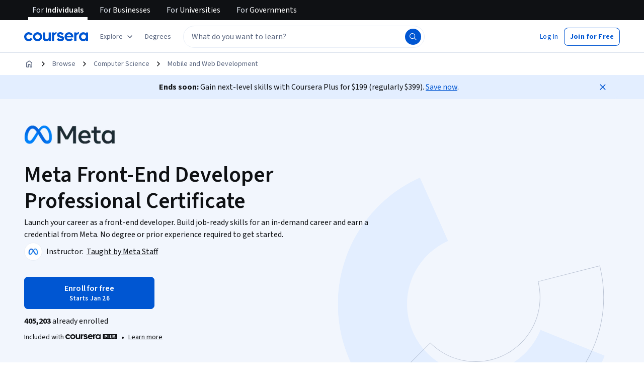

--- FILE ---
content_type: application/javascript
request_url: https://d3njjcbhbojbot.cloudfront.net/webapps/r2-builds/br/consumer-description-page/23.6b3d6d71000dbfc25084.js
body_size: 10214
content:
(window.webpackJsonp=window.webpackJsonp||[]).push([[23],{SPNV:function(module,t,e){"use strict";var a=e("3tO9"),o=e.n(a),n=e("q1tI"),i=e("Qq5t"),s=e("Gcrz"),c=e("MnCE"),r=e("+LJP"),l=e("z6VC"),d=e("PStO"),h=e("xs6b"),m=e("CLA1"),u=e("Iu/6"),p=e("lSNA"),g=e.n(p),f=e("dl6a"),x=e.n(f),y=g()(g()(g()(g()(g()({},u.e.GOOGLE_IT_SUPPORT,(function(t){return{dtdId:"1",htmlWithMetadata:{html:"",metadata:{hasAssetBlock:!1,hasCodeBlock:!1,hasMath:!1,isPlainText:!0}},cmlValue:"\n      <co-content>\n        <text>".concat(x()("Prepare for a career in the high-growth field of IT, no experience required. Get professional training designed by Google and get on the fast-track to a competitively paid job."),"</text>\n        <text>").concat(x()("Over 5 courses, learn in-demand skills that prepare you for an entry-level job. At under 10 hours per week, you can complete the certificate in less than 6 months."),"</text>\n        <text><strong>").concat(x()("Since the IT Support Certificate launched in 2018, 82% of graduates have reported a positive career outcome like a new job, promotion, or raise within 6 months.¹"),"</strong></text>\n        <text><strong>").concat(x()("If you’re interested in building on your IT foundations, check out the #{product}",{product:""}),'<a href="https://www.coursera.org/professional-certificates/google-it-automation">Google IT Automation with Python Professional Certificate</a>.</strong></text>\n        <text>').concat(x()("Check out all Google Career Certificates #{here}",{here:""}),'<a href="https://www.coursera.org/in/google-career-certificates">here</a>. <strong>').concat(x()("Now INR #{productPrice}/month",{productPrice:t})," </strong>\n").concat(x()("The certificate can be completed in less than 6 months of part time study."),"</text>\n        <text>").concat(x()("¹Coursera Learner Outcome Survey, all time for Google IT Support Certificate. Data is collected via on-platform surveys or email and is cumulative from 1/18 - 1/21."),"</text>\n      </co-content>\n    ")}})),u.e.GOOGLE_DATA_ANALYTICS,(function(t){return{dtdId:"1",htmlWithMetadata:{html:"",metadata:{hasAssetBlock:!1,hasCodeBlock:!1,hasMath:!1,isPlainText:!0}},cmlValue:"\n      <co-content>\n        <text>".concat(x()("Get professional training designed by Google and prepare for a new career in the high-growth field of data analytics, no experience required."),"</text>\n        <text><strong>Data analytics</strong>").concat(x()("#{subject} is the collection, transformation, and organization of data in order to draw conclusions, make predictions, and drive informed decision making.",{subject:""}),"</text>\n        <text>").concat(x()("Over 8 courses, gain in-demand skills that prepare you for an entry-level job. You’ll learn from Google employees whose foundations in data analytics served as launchpads for their own careers. At under 10 hours per week, you can complete the certificate in less than 6 months."),"</text>\n        <text>").concat(x()("You’ll prepare yourself for jobs that include junior or associate data analyst, database administrator, and more."),"</text>\n        <text>").concat(x()("Check out all Google Career Certificates #{here}",{here:""}),'<a href="https://www.coursera.org/in/google-career-certificates">here</a>. <strong>').concat(x()("Now INR #{productPrice}/month",{productPrice:t}),"</strong>\n").concat(x()("The certificate can be completed in less than 6 months of part time study."),"</text>\n      </co-content>\n    ")}})),u.e.GOOGLE_PROJECT_MANAGEMENT,(function(t){return{dtdId:"1",htmlWithMetadata:{html:"",metadata:{hasAssetBlock:!1,hasCodeBlock:!1,hasMath:!1,isPlainText:!0}},cmlValue:"\n      <co-content>\n        <text>".concat(x()("Prepare for a new career in the high-growth field of project management, no experience required. Get professional training designed by Google and get on the fast track to a competitively paid job."),"</text>\n        <text><strong>").concat(x()("Project managers"),"</strong>").concat(x()("#{jobTitle} are natural problem-solvers. They set the plan and guide teammates, and manage changes, risks, and stakeholders.",{jobTitle:""}),"</text>\n        <text>").concat(x()("Over 6 courses, gain in-demand skills that will prepare you for an entry-level job. Learn from Google employees whose foundations in project management served as launchpads for their own careers. At under 10 hours per week, you can complete in less than six months."),"</text>\n        <text>").concat(x()("This program qualifies you for over 100 hours of project management education, which helps prepare you for #{product}",{product:""}),'<a href="https://www.pmi.org/">Project Management Institute</a> ').concat(x()("Certifications like the globally-recognized #{product}",{product:""}),'<a href="https://www.pmi.org/certifications/certified-associate-capm">Certified Associate in Project Management (CAPM)®</a>.</text>\n    <text>').concat(x()("Check out all Google Career Certificates #{here}",{here:""}),'<a href="https://www.coursera.org/in/google-career-certificates">here</a>. <strong>').concat(x()("Now INR #{productPrice}/month",{productPrice:t}),"</strong>\n").concat(x()("The certificate can be completed in less than 6 months of part time study."),"</text>\n      </co-content>\n    ")}})),u.e.GOOGLE_UX_DESIGN,(function(t){return{dtdId:"1",htmlWithMetadata:{html:"",metadata:{hasAssetBlock:!1,hasCodeBlock:!1,hasMath:!1,isPlainText:!0}},cmlValue:"\n      <co-content>\n        <text>".concat(x()("Prepare for a career in the high-growth field of UX design, no experience required. With professional training designed by Google, get on the fast-track to a competitively paid job."),"</text>\n        <text><strong>").concat(x()("User experience (UX) designers"),"</strong>").concat(x()("#{jobTitle} focus on the interaction that users have with products, like websites, apps, and physical objects. They make those everyday interactions useful, enjoyable, and accessible.",{jobTitle:""}),"</text>\n        <text>").concat(x()("Over 7 courses, gain in-demand skills that will prepare you for an entry-level job. At under 10 hours per week, you can complete the certificate in less than 6 months."),"</text>\n        <text>").concat(x()("You will create designs on paper and in digital design tools like Figma and Adobe XD. By the end of the certificate program, you will have a professional UX portfolio that includes three end-to-end projects, so that you’re ready to apply for jobs."),"</text>\n        <text>").concat(x()("Check out all Google Career Certificates #{here}",{here:""}),'<a href="https://www.coursera.org/in/google-career-certificates">here</a>. <strong>').concat(x()("Now INR #{productPrice}/month",{productPrice:t}),"</strong>\n").concat(x()("The certificate can be completed in less than 6 months of part time study."),"</text>\n      </co-content>\n    ")}})),u.e.GOOGLE_IT_AUTOMATION,(function(t){return{dtdId:"1",htmlWithMetadata:{html:"",metadata:{hasAssetBlock:!1,hasCodeBlock:!1,hasMath:!1,isPlainText:!0}},cmlValue:"\n      <co-content>\n        <text>".concat(x()("This beginner-level, six-course certificate, developed by Google, is designed to provide IT professionals with in-demand skills -- including Python, Git, and IT automation -- that can help you advance your career."),"</text>\n        <text>").concat(x()("Knowing how to write code to solve problems and automate solutions is a crucial skill for anybody in IT."),"</text>\n        <text>").concat(x()("This program builds on your IT foundations to help you take your career to the next level. It’s designed to teach you how to program with Python and how to use Python to automate common system administration tasks. You'll also learn to use Git and GitHub, troubleshoot and debug complex problems, and apply automation at scale by using configuration management and the Cloud."),"</text>\n        <text>").concat(x()("This certificate can be completed in about 6 months and is designed to prepare you for a variety of roles in IT, like more advanced IT Support Specialist or Junior Systems Administrator positions. "),"</text>\n        <text>").concat(x()("We recommend that you have Python installed on your machine. For some courses, you’ll need a computer where you can install Git or ask your administrator to install it for you."),"</text>\n        <text><strong>").concat(x()("If you’d like to learn the fundamentals of IT support, check out the beginner level #{product} ",{product:""}),'<a href="https://www.coursera.org/professional-certificates/google-it-support">Google IT Support Professional Certificate</a>.</strong></text>\n        <text>').concat(x()("Check out all Google Career Certificates #{here}",{here:""}),'<a href="https://www.coursera.org/in/google-career-certificates">here</a>. <strong>').concat(x()("Now INR #{productPrice}/month",{productPrice:t}),"</strong>\n").concat(x()("The certificate can be completed in less than 6 months of part time study."),"</text>\n      </co-content>\n    ")}})),k=g()(g()(g()(g()(g()({},u.e.GOOGLE_IT_SUPPORT,(function(t){return x()("\n      Prepare for a career in the high-growth field of IT, no experience required. Get professional training designed by Google and get on the fast-track to a competitively paid job. Over 5 courses, learn in-demand skills that prepare you for an entry-level job. At under 10 hours per week, you can complete the certificate in less than 6 months. Since the IT Support Certificate launched in 2018, 82% of graduates have reported a positive career outcome like a new job, promotion, or raise within 6 months.1 If you’re interested in building on your IT foundations, check out the Google IT Automation with Python Professional Certificate. Check out all Google Career Certificates here. Now INR #{productPrice}/month The certificate can be completed in less than 6 months of part time study.\n    ",{productPrice:t})})),u.e.GOOGLE_DATA_ANALYTICS,(function(t){return x()("Get professional training designed by Google and prepare for a new career in the high-growth field of data analytics, no experience required. Data analytics is the collection, transformation, and organization of data in order to draw conclusions, make predictions, and drive informed decision making. Over 8 courses, gain in-demand skills that prepare you for an entry-level job. You’ll learn from Google employees whose foundations in data analytics served as launchpads for their own careers. At under 10 hours per week, you can complete the certificate in less than 6 months. You’ll prepare yourself for jobs that include junior or associate data analyst, database administrator, and more. Check out all Google Career Certificates here. Now INR #{productPrice}/month. The certificate can be completed in less than 6 months of part time study.",{productPrice:t})})),u.e.GOOGLE_PROJECT_MANAGEMENT,(function(t){return x()("Prepare for a new career in the high-growth field of project management, no experience required. Get professional training designed by Google and get on the fast track to a competitively paid job. Project managers are natural problem-solvers. They set the plan and guide teammates, and manage changes, risks, and stakeholders. Over 6 courses, gain in-demand skills that will prepare you for an entry-level job. Learn from Google employees whose foundations in project management served as launchpads for their own careers. At under 10 hours per week, you can complete in less than six months. This program qualifies you for over 100 hours of project management education, which helps prepare you for Project Management Institute Certifications like the globally-recognized Certified Associate in Project Management (CAPM)®. Check out all Google Career Certificates here. Now INR #{productPrice}/month. The certificate can be completed in less than 6 months of part time study.",{productPrice:t})})),u.e.GOOGLE_UX_DESIGN,(function(t){return x()("Prepare for a career in the high-growth field of UX design, no experience required. With professional training designed by Google, get on the fast-track to a competitively paid job. User experience (UX) designers focus on the interaction that users have with products, like websites, apps, and physical objects. They make those everyday interactions useful, enjoyable, and accessible. Over 7 courses, gain in-demand skills that will prepare you for an entry-level job. At under 10 hours per week, you can complete the certificate in less than 6 months. You will create designs on paper and in digital design tools like Figma and Adobe XD. By the end of the certificate program, you will have a professional UX portfolio that includes three end-to-end projects, so that you’re ready to apply for jobs. Check out all Google Career Certificates here. Now INR #{productPrice}/month. The certificate can be completed in less than 6 months of part time study.",{productPrice:t})})),u.e.GOOGLE_IT_AUTOMATION,(function(t){return x()("This beginner-level, six-course certificate, developed by Google, is designed to provide IT professionals with in-demand skills -- including Python, Git, and IT automation -- that can help you advance your career. Knowing how to write code to solve problems and automate solutions is a crucial skill for anybody in IT. This program builds on your IT foundations to help you take your career to the next level. It’s designed to teach you how to program with Python and how to use Python to automate common system administration tasks. You'll also learn to use Git and GitHub, troubleshoot and debug complex problems, and apply automation at scale by using configuration management and the Cloud. This certificate can be completed in about 6 months and is designed to prepare you for a variety of roles in IT, like more advanced IT Support Specialist or Junior Systems Administrator positions. We recommend that you have Python installed on your machine. For some courses, you’ll need a computer where you can install Git or ask your administrator to install it for you. If you’d like to learn the fundamentals of IT support, check out the beginner level Google IT Support Professional Certificate. Check out all Google Career Certificates here. Now INR #{productPrice}/month. The certificate can be completed in less than 6 months of part time study.\n      ",{productPrice:t})})),google_data_analytics=function(t){return[{id:"2",question:{dtdId:"1",htmlWithMetadata:{html:"",metadata:{hasAssetBlock:!1,hasCodeBlock:!1,hasMath:!1,isPlainText:!0}},cmlValue:"\n        <co-content>\n          <text>".concat(x()("Can I just enroll in a single course?"),"</text>\n        </co-content>\n      ")},answer:{dtdId:"1",htmlWithMetadata:{html:"",metadata:{hasAssetBlock:!1,hasCodeBlock:!1,hasMath:!1,isPlainText:!0}},cmlValue:"\n        <co-content>\n          <text>".concat(x()("Yes! To get started, click the course card that interests you and enroll. You can enroll and complete the course to earn a shareable certificate, or you can audit it to view the course materials for free. When you subscribe to a course that is part of a Certificate, you’re automatically subscribed to the full Certificate. Visit your learner dashboard to track your progress."),"</text>\n        </co-content>\n      ")}},{id:"3",question:{dtdId:"1",htmlWithMetadata:{html:"",metadata:{hasAssetBlock:!1,hasCodeBlock:!1,hasMath:!1,isPlainText:!0}},cmlValue:"\n        <co-content>\n          <text>".concat(x()("Is this course really 100% online? Do I need to attend any classes in person?"),"</text>\n        </co-content>\n      ")},answer:{dtdId:"1",htmlWithMetadata:{html:"",metadata:{hasAssetBlock:!1,hasCodeBlock:!1,hasMath:!1,isPlainText:!0}},cmlValue:"\n        <co-content>\n          <text>".concat(x()("This course is completely online, so there’s no need to show up to a classroom in person. You can access your lectures, readings and assignments anytime and anywhere via the web or your mobile device."),"</text>\n        </co-content>\n      ")}},{id:"4",question:{dtdId:"1",htmlWithMetadata:{html:"",metadata:{hasAssetBlock:!1,hasCodeBlock:!1,hasMath:!1,isPlainText:!0}},cmlValue:"\n        <co-content>\n          <text>".concat(x()("What is data analytics?"),"</text>\n        </co-content>\n      ")},answer:{dtdId:"1",htmlWithMetadata:{html:"",metadata:{hasAssetBlock:!1,hasCodeBlock:!1,hasMath:!1,isPlainText:!0}},cmlValue:"\n        <co-content>\n          <text>".concat(x()("Data are a group of facts that can take many different forms, such as numbers, pictures, words, videos, observations, and more. Data analytics is the collection, transformation, and organization of these facts in order to draw conclusions, make predictions, and drive informed decision making. Companies need data analysts to sort through this data to help make decisions about their products, services or business strategies."),"</text>\n        </co-content>\n      ")}},{id:"5",question:{dtdId:"1",htmlWithMetadata:{html:"",metadata:{hasAssetBlock:!1,hasCodeBlock:!1,hasMath:!1,isPlainText:!0}},cmlValue:"\n        <co-content>\n          <text>".concat(x()("Why start a career in data analytics?"),"</text>\n        </co-content>\n      ")},answer:{dtdId:"1",htmlWithMetadata:{html:"",metadata:{hasAssetBlock:!1,hasCodeBlock:!1,hasMath:!1,isPlainText:!0}},cmlValue:"\n        <co-content>\n          <text>".concat(x()("Data analysts make sense of data and numbers to help organizations make better business decisions. They prepare, process, analyze, and visualize data, discovering patterns and trends and answering key questions along the way. Their work empowers their wider team to make better business decisions."),"</text>\n        </co-content>\n      ")}},{id:"6",question:{dtdId:"1",htmlWithMetadata:{html:"",metadata:{hasAssetBlock:!1,hasCodeBlock:!1,hasMath:!1,isPlainText:!0}},cmlValue:"\n        <co-content>\n          <text>".concat(x()("What kind of companies hire Data Analytics professionals?"),"</text>\n        </co-content>\n      ")},answer:{dtdId:"1",htmlWithMetadata:{html:"",metadata:{hasAssetBlock:!1,hasCodeBlock:!1,hasMath:!1,isPlainText:!0}},cmlValue:"\n        <co-content>\n          <text>".concat(x()("Organizations of all kinds, in industries as varied as entertainment, finance, health care, tech, and more, need data analysts to help them improve their processes and launch new products. "),"</text>\n        </co-content>\n      ")}},{id:"7",question:{dtdId:"1",htmlWithMetadata:{html:"",metadata:{hasAssetBlock:!1,hasCodeBlock:!1,hasMath:!1,isPlainText:!0}},cmlValue:"\n        <co-content>\n          <text>".concat(x()("How much does this certificate cost?"),"</text>\n        </co-content>\n      ")},answer:{dtdId:"1",htmlWithMetadata:{html:"",metadata:{hasAssetBlock:!1,hasCodeBlock:!1,hasMath:!1,isPlainText:!0}},cmlValue:"\n        <co-content>\n          <text>".concat(x()("Now INR #{productPrice}!",{productPrice:t}),"</text>\n          <text>").concat(x()("In India, Coursera charges INR #{productPrice}/month after the initial 7 day free trial period. The certificate can be completed in less than 6 months of part time study. Google does not generate any revenue from Google Career Certificates and has made need-based financial assistance available.",{productPrice:t}),"</text>\n        </co-content>\n      ")}},{id:"8",question:{dtdId:"1",htmlWithMetadata:{html:"",metadata:{hasAssetBlock:!1,hasCodeBlock:!1,hasMath:!1,isPlainText:!0}},cmlValue:"\n        <co-content>\n          <text>".concat(x()("Is this program offered in other languages?"),"</text>\n        </co-content>\n      ")},answer:{dtdId:"1",htmlWithMetadata:{html:"",metadata:{hasAssetBlock:!1,hasCodeBlock:!1,hasMath:!1,isPlainText:!0}},cmlValue:"\n        <co-content>\n          <text>".concat(x()("This certificate is currently available globally in English. "),"</text>\n        </co-content>\n      ")}},{id:"9",question:{dtdId:"1",htmlWithMetadata:{html:"",metadata:{hasAssetBlock:!1,hasCodeBlock:!1,hasMath:!1,isPlainText:!0}},cmlValue:"\n        <co-content>\n          <text>".concat(x()("What background knowledge is necessary?"),"</text>\n        </co-content>\n      ")},answer:{dtdId:"1",htmlWithMetadata:{html:"",metadata:{hasAssetBlock:!1,hasCodeBlock:!1,hasMath:!1,isPlainText:!0}},cmlValue:"\n        <co-content>\n          <text>".concat(x()("None! Whether you’re completely new to the job field or have had some exposure, a Google Career Certificate is the right program for you."),"</text>\n        </co-content>\n      ")}},{id:"10",question:{dtdId:"1",htmlWithMetadata:{html:"",metadata:{hasAssetBlock:!1,hasCodeBlock:!1,hasMath:!1,isPlainText:!0}},cmlValue:"\n        <co-content>\n          <text>".concat(x()("Do I need to take the courses in a specific order?"),"</text>\n        </co-content>\n      ")},answer:{dtdId:"1",htmlWithMetadata:{html:"",metadata:{hasAssetBlock:!1,hasCodeBlock:!1,hasMath:!1,isPlainText:!0}},cmlValue:"\n        <co-content>\n          <text>".concat(x()("We highly recommend taking the courses of each certificate program in the order presented, as the content builds on information from earlier courses."),"</text>\n        </co-content>\n      ")}},{id:"11",question:{dtdId:"1",htmlWithMetadata:{html:"",metadata:{hasAssetBlock:!1,hasCodeBlock:!1,hasMath:!1,isPlainText:!0}},cmlValue:"\n        <co-content>\n          <text>".concat(x()("Will you be teaching R or Python?"),"</text>\n        </co-content>\n      ")},answer:{dtdId:"1",htmlWithMetadata:{html:"",metadata:{hasAssetBlock:!1,hasCodeBlock:!1,hasMath:!1,isPlainText:!0}},cmlValue:"\n        <co-content>\n          <text>".concat(x()("This program teaches the open-source programming language, R. R is a great starting point for foundational data analysis, and offers helpful packages for beginners to apply to their projects. We do not cover Python in the curriculum but encourage learners to explore Python after completion if they'd like to continue their learning journey."),"</text>\n        </co-content>\n      ")}},{id:"12",question:{dtdId:"1",htmlWithMetadata:{html:"",metadata:{hasAssetBlock:!1,hasCodeBlock:!1,hasMath:!1,isPlainText:!0}},cmlValue:"\n        <co-content>\n          <text>".concat(x()("Which jobs does this program prepare for?"),"</text>\n        </co-content>\n      ")},answer:{dtdId:"1",htmlWithMetadata:{html:"",metadata:{hasAssetBlock:!1,hasCodeBlock:!1,hasMath:!1,isPlainText:!0}},cmlValue:"\n        <co-content>\n          <text>".concat(x()("One of the most exciting parts of being a data analyst is the number of opportunities available. Nearly every company has the ability to collect data, and the amount of data is growing larger and larger. This has led to a higher demand for employees who can organize and analyze data to unearth insights. Organizations have trouble recruiting for positions that require data analysis skills, and demand for these jobs will continue to increase."),"</text>\n          <text>").concat(x()("A career in data analytics allows you the opportunity to specialize, this just means you’ll be focused on in-depth knowledge for an specific industry and your day to day work will revolve around problem solving for that industry. Some common titles can include: Junior Data Analyst, Junior Data Scientist, HR/Payroll Analyst, Finance Analyst, Operations Analyst, Business Intelligence Analyst, Healthcare Analyst and many more."),"</text>\n        </co-content>\n      ")}},{id:"13",question:{dtdId:"1",htmlWithMetadata:{html:"",metadata:{hasAssetBlock:!1,hasCodeBlock:!1,hasMath:!1,isPlainText:!0}},cmlValue:"\n        <co-content>\n          <text>".concat(x()("What will I be able to do upon completing the professional certificate?"),"</text>\n        </co-content>\n      ")},answer:{dtdId:"1",htmlWithMetadata:{html:"",metadata:{hasAssetBlock:!1,hasCodeBlock:!1,hasMath:!1,isPlainText:!0}},cmlValue:"\n        <co-content>\n          <text>".concat(x()("Google Career Certificates are designed to prepare you for an entry-level role in job fields like IT support, data analytics, project management, or UX design - whether that’s doing in-person or remote work, at a small company or a large enterprise organization. "),"</text>\n        </co-content>\n      ")}},{id:"14",question:{dtdId:"1",htmlWithMetadata:{html:"",metadata:{hasAssetBlock:!1,hasCodeBlock:!1,hasMath:!1,isPlainText:!0}},cmlValue:"\n        <co-content>\n          <text>".concat(x()("What resources will be available to help with the job search process?"),"</text>\n        </co-content>\n      ")},answer:{dtdId:"1",htmlWithMetadata:{html:"",metadata:{hasAssetBlock:!1,hasCodeBlock:!1,hasMath:!1,isPlainText:!0}},cmlValue:"\n        <co-content>\n          <text>".concat(x()("In addition to expert-led training and hands-on projects designed to prepare you for a job, you'll get access to interview tips, mock interviews and resume building workshops, career coaching sessions and more."),"</text>\n        </co-content>\n      ")}},{id:"15",question:{dtdId:"1",htmlWithMetadata:{html:"",metadata:{hasAssetBlock:!1,hasCodeBlock:!1,hasMath:!1,isPlainText:!0}},cmlValue:"\n        <co-content>\n          <text>".concat(x()("Why did Google create this program?"),"</text>\n        </co-content>\n      ")},answer:{dtdId:"1",htmlWithMetadata:{html:"",metadata:{hasAssetBlock:!1,hasCodeBlock:!1,hasMath:!1,isPlainText:!0}},cmlValue:"\n        <co-content>\n          <text>".concat(x()("Google had long faced an issue that many other companies also contend with: they had open IT Support roles, and not enough qualified candidates to fill them. So they built and tested a training program to provide pathways to jobs in technical support at Google, for people with no college degree or experience. In 2018, Google launched the #{product}",{product:""}),"<strong>IT Support Career Certificate</strong>").concat(x()(", so that this training could be available to everyone. Since then, thousands of people have completed the program, making it the top professional certificate program on Coursera. 82% of U.S. program graduates report a positive career outcome within 6 months of completion, such as getting a new job, promotion or raise."),"</text>\n          <text>").concat(x()("When Google saw the positive impact this program was having on people all over the world, they wanted to expand into additional fast-growing, high-paying career fields – Project Management, Data Analytics and UX Design. These certificates, built and taught by Google, are designed to prepare people from all backgrounds for jobs where there is great demand for qualified candidates. Like the IT Support Certificate, no relevant experience is required."),"</text>\n        </co-content>\n      ")}}]},google_it_automation=function(t){return[{id:"2",question:{dtdId:"1",htmlWithMetadata:{html:"",metadata:{hasAssetBlock:!1,hasCodeBlock:!1,hasMath:!1,isPlainText:!0}},cmlValue:"\n        <co-content>\n          <text>".concat(x()("Can I just enroll in a single course?"),"</text>\n        </co-content>\n      ")},answer:{dtdId:"1",htmlWithMetadata:{html:"",metadata:{hasAssetBlock:!1,hasCodeBlock:!1,hasMath:!1,isPlainText:!0}},cmlValue:"\n        <co-content>\n          <text>".concat(x()("Yes! To get started, click the course card that interests you and enroll. You can enroll and complete the course to earn a shareable certificate, or you can audit it to view the course materials for free. When you subscribe to a course that is part of a Certificate, you’re automatically subscribed to the full Certificate. Visit your learner dashboard to track your progress."),"</text>\n        </co-content>\n      ")}},{id:"3",question:{dtdId:"1",htmlWithMetadata:{html:"",metadata:{hasAssetBlock:!1,hasCodeBlock:!1,hasMath:!1,isPlainText:!0}},cmlValue:"\n        <co-content>\n          <text>".concat(x()("Is this course really 100% online? Do I need to attend any classes in person?"),"</text>\n        </co-content>\n      ")},answer:{dtdId:"1",htmlWithMetadata:{html:"",metadata:{hasAssetBlock:!1,hasCodeBlock:!1,hasMath:!1,isPlainText:!0}},cmlValue:"\n        <co-content>\n          <text>".concat(x()("This course is completely online, so there’s no need to show up to a classroom in person. You can access your lectures, readings and assignments anytime and anywhere via the web or your mobile device."),"</text>\n        </co-content>\n      ")}},{id:"4",question:{dtdId:"1",htmlWithMetadata:{html:"",metadata:{hasAssetBlock:!1,hasCodeBlock:!1,hasMath:!1,isPlainText:!0}},cmlValue:"\n        <co-content>\n          <text>".concat(x()("Why is learning Python important?"),"</text>\n        </co-content>\n      ")},answer:{dtdId:"1",htmlWithMetadata:{html:"",metadata:{hasAssetBlock:!1,hasCodeBlock:!1,hasMath:!1,isPlainText:!0}},cmlValue:"\n        <co-content>\n          <text>".concat(x()("The world of IT is changing rapidly and knowing how to write code to solve problems and automate solutions is a crucial skill for anybody in IT.  The Google IT Automation with Python Professional Certificate will equip you with the latest job-ready skills to help you take your career to the next level."),"</text>\n        </co-content>\n      ")}},{id:"5",question:{dtdId:"1",htmlWithMetadata:{html:"",metadata:{hasAssetBlock:!1,hasCodeBlock:!1,hasMath:!1,isPlainText:!0}},cmlValue:"\n        <co-content>\n          <text>".concat(x()("How long does it take to complete the Certificate?"),"</text>\n        </co-content>\n      ")},answer:{dtdId:"1",htmlWithMetadata:{html:"",metadata:{hasAssetBlock:!1,hasCodeBlock:!1,hasMath:!1,isPlainText:!0}},cmlValue:"\n        <co-content>\n          <text>".concat(x()("The Google IT Automation with Python Professional Certificate can be completed in about 6 months."),"</text>\n        </co-content>\n      ")}},{id:"6",question:{dtdId:"1",htmlWithMetadata:{html:"",metadata:{hasAssetBlock:!1,hasCodeBlock:!1,hasMath:!1,isPlainText:!0}},cmlValue:"\n        <co-content>\n          <text>".concat(x()("What background knowledge is necessary?"),"</text>\n        </co-content>\n      ")},answer:{dtdId:"1",htmlWithMetadata:{html:"",metadata:{hasAssetBlock:!1,hasCodeBlock:!1,hasMath:!1,isPlainText:!0}},cmlValue:"\n        <co-content>\n          <text>".concat(x()("This course requires no previous knowledge of programming. Familiarity with basic IT concepts, like operating systems, files and processes, networking and data management will be required in further courses. For learners with no IT background at all, we recommend taking the "),'><a href="https://www.coursera.org/specializations/google-it-support">Google IT Support Professional Certificate</a>.</text>\n        </co-content>\n      ')}},{id:"7",question:{dtdId:"1",htmlWithMetadata:{html:"",metadata:{hasAssetBlock:!1,hasCodeBlock:!1,hasMath:!1,isPlainText:!0}},cmlValue:"\n        <co-content>\n          <text>".concat(x()("Do I need to take the courses in a specific order?"),"</text>\n        </co-content>\n      ")},answer:{dtdId:"1",htmlWithMetadata:{html:"",metadata:{hasAssetBlock:!1,hasCodeBlock:!1,hasMath:!1,isPlainText:!0}},cmlValue:"\n        <co-content>\n          <text>".concat(x()("We highly recommend taking the courses in the order presented, as the content builds on information from earlier lessons."),"</text>\n        </co-content>\n      ")}},{id:"8",question:{dtdId:"1",htmlWithMetadata:{html:"",metadata:{hasAssetBlock:!1,hasCodeBlock:!1,hasMath:!1,isPlainText:!0}},cmlValue:"\n        <co-content>\n          <text>".concat(x()("What will I be able to do upon completing the Certificate?"),"</text>\n        </co-content>\n      ")},answer:{dtdId:"1",htmlWithMetadata:{html:"",metadata:{hasAssetBlock:!1,hasCodeBlock:!1,hasMath:!1,isPlainText:!0}},cmlValue:"\n        <co-content>\n          <text>".concat(x()("This new beginner-level, six-course certificate, developed by Google, is designed to provide IT professionals with in-demand skills -- including Python, Git, and IT automation -- that can help you advance your career. The Google IT Automation with Python Professional Certificate can help prepare you for a variety of roles in IT, like more advanced IT Support Specialist or Junior Systems Administrator positions."),"</text>\n          <text>").concat(x()("Upon completion of the program, you’ll get access to career resources that can help you prepare your resume and practice interviewing. "),"</text>\n          <text>").concat(x()("The Google IT Automation with Python Professional Certificate is designed to teach you to: "),'</text>\n          <list bulletType="bullets">\n            <li>\n              <text>Understand what Python is and why it’s relevant to IT (different career pathways)</text>\n            </li>\n            <li>\n              <text>Write scripts in Python</text>\n            </li>\n            <li>\n              <text>Understand the role of Automation in IT</text>\n            </li>\n            <li>\n              <text>Manage files and processes with Python</text>\n            </li>\n            <li>\n              <text>Setup your own developer environment in Python</text>\n            </li>\n            <li>\n              <text>Understand why version control is a fundamental tool for coding and collaboration</text>\n            </li>\n            <li>\n              <text>Employ Git for version control</text>\n            </li>\n            <li>\n              <text>Use and interact with GitHub</text>\n            </li>\n            <li>\n              <text>Implement debugging techniques</text>\n            </li>\n            <li>\n              <text>Manage scarce resources in your IT systems</text>\n            </li>\n            <li>\n              <text>Manage virtual machines and resources in the cloud</text>\n            </li>\n            <li>\n              <text>Use Python libraries to automate different processes</text>\n            </li>\n            <li>\n              <text>Analyze real-world IT problems and implement the appropriate strategies to solve those problems</text>\n            </li>\n          </list>\n        </co-content>\n      ')}},{id:"9",question:{dtdId:"1",htmlWithMetadata:{html:"",metadata:{hasAssetBlock:!1,hasCodeBlock:!1,hasMath:!1,isPlainText:!0}},cmlValue:"\n        <co-content>\n          <text>".concat(x()("What hardware or software do I need to complete the Certificate?"),"</text>\n        </co-content>\n      ")},answer:{dtdId:"1",htmlWithMetadata:{html:"",metadata:{hasAssetBlock:!1,hasCodeBlock:!1,hasMath:!1,isPlainText:!0}},cmlValue:"\n        <co-content>\n          <text>".concat(x()("The material requires a high-speed Internet connection, a modern web browser, and a desktop or laptop computer to complete the Qwiklabs/graded assessments. For the best experience, we strongly recommend that you have administrative privileges to modify OS permissions, that you can download your own editor, and that your machine is running a modern OS."),"</text>\n          <text>").concat(x()("To really get the most out of this program, we strongly recommend that you have Python installed on your machine. For some courses, you’ll need a computer where you can install Git or ask your administrator to install it for you."),"</text>\n        </co-content>\n      ")}},{id:"10",question:{dtdId:"1",htmlWithMetadata:{html:"",metadata:{hasAssetBlock:!1,hasCodeBlock:!1,hasMath:!1,isPlainText:!0}},cmlValue:"\n        <co-content>\n          <text>".concat(x()("Is the Google IT Automation with Python Professional Certificate licensed?"),"</text>\n        </co-content>\n      ")},answer:{dtdId:"1",htmlWithMetadata:{html:"",metadata:{hasAssetBlock:!1,hasCodeBlock:!1,hasMath:!1,isPlainText:!0}},cmlValue:"\n        <co-content>\n          <text>".concat(x()("Yes, the content in the Google IT Automation with Python Professional Certificate is licensed under a Creative Commons Attribution 4.0 International License."),"</text>\n        </co-content>\n      ")}},{id:"11",question:{dtdId:"1",htmlWithMetadata:{html:"",metadata:{hasAssetBlock:!1,hasCodeBlock:!1,hasMath:!1,isPlainText:!0}},cmlValue:"\n        <co-content>\n          <text>".concat(x()("How much does this certificate cost?"),"</text>\n        </co-content>\n      ")},answer:{dtdId:"1",htmlWithMetadata:{html:"",metadata:{hasAssetBlock:!1,hasCodeBlock:!1,hasMath:!1,isPlainText:!0}},cmlValue:"\n        <co-content>\n          <text>".concat(x()("Now INR #{productPrice}!",{productPrice:t}),"</text>\n          <text>").concat(x()("In India, Coursera charges INR #{productPrice}/month after the initial 7 day free trial period. The certificate can be completed in less than 6 months of part time study. Google does not generate any revenue from Google Career Certificates and has made need-based financial assistance available.",{productPrice:t}),"</text>\n        </co-content>\n      ")}}]},google_it_support=function(t){return[{id:"2",question:{dtdId:"1",htmlWithMetadata:{html:"",metadata:{hasAssetBlock:!1,hasCodeBlock:!1,hasMath:!1,isPlainText:!0}},cmlValue:"\n        <co-content>\n          <text>".concat(x()("Can I just enroll in a single course?"),"</text>\n        </co-content>\n      ")},answer:{dtdId:"1",htmlWithMetadata:{html:"",metadata:{hasAssetBlock:!1,hasCodeBlock:!1,hasMath:!1,isPlainText:!0}},cmlValue:"\n        <co-content>\n          <text>".concat(x()("Yes! To get started, click the course card that interests you and enroll. You can enroll and complete the course to earn a shareable certificate, or you can audit it to view the course materials for free. When you subscribe to a course that is part of a Certificate, you’re automatically subscribed to the full Certificate. Visit your learner dashboard to track your progress."),"</text>\n        </co-content>\n      ")}},{id:"3",question:{dtdId:"1",htmlWithMetadata:{html:"",metadata:{hasAssetBlock:!1,hasCodeBlock:!1,hasMath:!1,isPlainText:!0}},cmlValue:"\n        <co-content>\n          <text>".concat(x()("Is this course really 100% online? Do I need to attend any classes in person?"),"</text>\n        </co-content>\n      ")},answer:{dtdId:"1",htmlWithMetadata:{html:"",metadata:{hasAssetBlock:!1,hasCodeBlock:!1,hasMath:!1,isPlainText:!0}},cmlValue:"\n        <co-content>\n          <text>".concat(x()("This course is completely online, so there’s no need to show up to a classroom in person. You can access your lectures, readings and assignments anytime and anywhere via the web or your mobile device."),"</text>\n        </co-content>\n      ")}},{id:"4",question:{dtdId:"1",htmlWithMetadata:{html:"",metadata:{hasAssetBlock:!1,hasCodeBlock:!1,hasMath:!1,isPlainText:!0}},cmlValue:"\n        <co-content>\n          <text>".concat(x()("What is IT support?"),"</text>\n        </co-content>\n      ")},answer:{dtdId:"1",htmlWithMetadata:{html:"",metadata:{hasAssetBlock:!1,hasCodeBlock:!1,hasMath:!1,isPlainText:!0}},cmlValue:"\n        <co-content>\n          <text>".concat(x()("Businesses, nonprofits, school systems, and government organizations all rely on technology. Computers break, systems fail, phones die—when that happens, we need experts to fix them. IT support is all about troubleshooting and problem solving, and providing great customer service along the way. This includes setting up computers for users within an organization, overseeing computer systems, and debugging whenever a problem arises. A job in IT can mean in-person or remote help desk work in a range of organizations across many different industries."),"</text>\n        </co-content>\n      ")}},{id:"5",question:{dtdId:"1",htmlWithMetadata:{html:"",metadata:{hasAssetBlock:!1,hasCodeBlock:!1,hasMath:!1,isPlainText:!0}},cmlValue:"\n        <co-content>\n          <text>".concat(x()("Why start a career in IT?"),"</text>\n        </co-content>\n      ")},answer:{dtdId:"1",htmlWithMetadata:{html:"",metadata:{hasAssetBlock:!1,hasCodeBlock:!1,hasMath:!1,isPlainText:!0}},cmlValue:"\n        <co-content>\n          <text>".concat(x()("Basic IT skills will position you to secure an introductory-level role, and from then on, the opportunities are endless. The stackability of these skills means that after gaining a baseline level of knowledge through the Google IT Support program, it is easy to pick up more advanced skills."),"</text>\n        </co-content>\n      ")}},{id:"6",question:{dtdId:"1",htmlWithMetadata:{html:"",metadata:{hasAssetBlock:!1,hasCodeBlock:!1,hasMath:!1,isPlainText:!0}},cmlValue:"\n        <co-content>\n          <text>".concat(x()("What background knowledge is necessary?"),"</text>\n        </co-content>\n      ")},answer:{dtdId:"1",htmlWithMetadata:{html:"",metadata:{hasAssetBlock:!1,hasCodeBlock:!1,hasMath:!1,isPlainText:!0}},cmlValue:"\n        <co-content>\n          <text>".concat(x()("None! Whether you’re completely new to the job field or have had some exposure, a Google Career Certificate is the right program for you."),"</text>\n        </co-content>\n      ")}},{id:"7",question:{dtdId:"1",htmlWithMetadata:{html:"",metadata:{hasAssetBlock:!1,hasCodeBlock:!1,hasMath:!1,isPlainText:!0}},cmlValue:"\n        <co-content>\n          <text>".concat(x()("Do I need to take the courses in a specific order?"),"</text>\n        </co-content>\n      ")},answer:{dtdId:"1",htmlWithMetadata:{html:"",metadata:{hasAssetBlock:!1,hasCodeBlock:!1,hasMath:!1,isPlainText:!0}},cmlValue:"\n        <co-content>\n          <text>".concat(x()("We highly recommend taking the courses in the order presented, as the content builds on information from earlier lessons."),"</text>\n        </co-content>\n      ")}},{id:"8",question:{dtdId:"1",htmlWithMetadata:{html:"",metadata:{hasAssetBlock:!1,hasCodeBlock:!1,hasMath:!1,isPlainText:!0}},cmlValue:"\n        <co-content>\n          <text>".concat(x()("Which jobs does this program prepare for?"),"</text>\n        </co-content>\n      ")},answer:{dtdId:"1",htmlWithMetadata:{html:"",metadata:{hasAssetBlock:!1,hasCodeBlock:!1,hasMath:!1,isPlainText:!0}},cmlValue:"\n        <co-content>\n          <text>".concat(x()("The jobs available for this particular skill set include help desk technician, systems analyst, support specialist, database administrator, IT technician, computer user specialist, and many more."),"</text>\n        </co-content>\n      ")}},{id:"9",question:{dtdId:"1",htmlWithMetadata:{html:"",metadata:{hasAssetBlock:!1,hasCodeBlock:!1,hasMath:!1,isPlainText:!0}},cmlValue:"\n        <co-content>\n          <text>".concat(x()("What kind of companies hire IT Support professionals?"),"</text>\n        </co-content>\n      ")},answer:{dtdId:"1",htmlWithMetadata:{html:"",metadata:{hasAssetBlock:!1,hasCodeBlock:!1,hasMath:!1,isPlainText:!0}},cmlValue:"\n        <co-content>\n          <text>".concat(x()("Nearly every company whose employees use computers has a need for IT Support professionals. The majority of IT support positions do not require a college degree, but they do require prior experience. This certificate will give learners the training and experience they need to get a job in tech."),"</text>\n        </co-content>\n      ")}},{id:"10",question:{dtdId:"1",htmlWithMetadata:{html:"",metadata:{hasAssetBlock:!1,hasCodeBlock:!1,hasMath:!1,isPlainText:!0}},cmlValue:"\n        <co-content>\n          <text>".concat(x()("What will I be able to do upon completing the professional certificate?"),"</text>\n        </co-content>\n      ")},answer:{dtdId:"1",htmlWithMetadata:{html:"",metadata:{hasAssetBlock:!1,hasCodeBlock:!1,hasMath:!1,isPlainText:!0}},cmlValue:"\n        <co-content>\n          <text>".concat(x()("Google Career Certificates are designed to prepare you for an entry-level role in job fields like IT support, data analytics, project management, or UX design - whether that’s doing in-person or remote work, at a small company or a large enterprise organization. "),"</text>\n        </co-content>\n      ")}},{id:"11",question:{dtdId:"1",htmlWithMetadata:{html:"",metadata:{hasAssetBlock:!1,hasCodeBlock:!1,hasMath:!1,isPlainText:!0}},cmlValue:"\n        <co-content>\n          <text>".concat(x()("What resources will be available to help with the job search process?"),"</text>\n        </co-content>\n      ")},answer:{dtdId:"1",htmlWithMetadata:{html:"",metadata:{hasAssetBlock:!1,hasCodeBlock:!1,hasMath:!1,isPlainText:!0}},cmlValue:"\n        <co-content>\n          <text>".concat(x()("In addition to expert-led training and hands-on projects designed to prepare you for a job, you'll get access to interview tips, mock interviews and resume building workshops, career coaching sessions and more."),"</text>\n        </co-content>\n      ")}},{id:"12",question:{dtdId:"1",htmlWithMetadata:{html:"",metadata:{hasAssetBlock:!1,hasCodeBlock:!1,hasMath:!1,isPlainText:!0}},cmlValue:"\n        <co-content>\n          <text>".concat(x()("Why did Google create this program?"),"</text>\n        </co-content>\n      ")},answer:{dtdId:"1",htmlWithMetadata:{html:"",metadata:{hasAssetBlock:!1,hasCodeBlock:!1,hasMath:!1,isPlainText:!0}},cmlValue:"\n        <co-content>\n          <text>".concat(x()("Google had long faced an issue that many other companies also contend with: they had open IT Support roles, and not enough qualified candidates to fill them. So they built and tested a training program to provide pathways to jobs in technical support at Google, for people with no college degree or experience. In 2018, Google launched the #{product}",{product:""}),"<strong>IT Support Career Certificate</strong>").concat(x()(", so that this training could be available to everyone. Since then, thousands of people have completed the program, making it the top professional certificate program on Coursera. 82% of U.S. program graduates report a positive career outcome within 6 months of completion, such as getting a new job, promotion or raise."),"</text>\n          <text>").concat(x()("When Google saw the positive impact this program was having on people all over the world, they wanted to expand into additional fast-growing, high-paying career fields – Project Management, Data Analytics and UX Design. These certificates, built and taught by Google, are designed to prepare people from all backgrounds for jobs where there is great demand for qualified candidates."),"</text>\n        </co-content>\n      ")}},{id:"13",question:{dtdId:"1",htmlWithMetadata:{html:"",metadata:{hasAssetBlock:!1,hasCodeBlock:!1,hasMath:!1,isPlainText:!0}},cmlValue:"\n        <co-content>\n          <text>".concat(x()("Is this program offered in other languages?"),"</text>\n        </co-content>\n      ")},answer:{dtdId:"1",htmlWithMetadata:{html:"",metadata:{hasAssetBlock:!1,hasCodeBlock:!1,hasMath:!1,isPlainText:!0}},cmlValue:"\n        <co-content>\n          <text>".concat(x()("Yes, the program is available in Spanish and Portuguese."),'</text>\n          <text>- <a href="https://www.coursera.org/professional-certificates/soporte-de-tecnologias-de-informacion-google">Certificado Profesional de Soporte de Tecnologías de la Información de Google</a></text>\n          <text>- <a href=" https://www.coursera.org/professional-certificates/suporte-em-ti-do-google">Certificado Profissional de Suporte em TI do Google</a></text>\n          <text>').concat(x()("This certificate is currently available globally in English. "),"</text>\n        </co-content>\n      ")}},{id:"14",question:{dtdId:"1",htmlWithMetadata:{html:"",metadata:{hasAssetBlock:!1,hasCodeBlock:!1,hasMath:!1,isPlainText:!0}},cmlValue:"\n        <co-content>\n          <text>".concat(x()("Is the Google IT Support Professional Certificate licensed?"),"</text>\n        </co-content>\n      ")},answer:{dtdId:"1",htmlWithMetadata:{html:"",metadata:{hasAssetBlock:!1,hasCodeBlock:!1,hasMath:!1,isPlainText:!0}},cmlValue:"\n        <co-content>\n          <text>".concat(x()("Yes, the content in the Google IT Support Professional Certificate is licensed under a Creative Commons Attribution 4.0 International License."),"</text>\n        </co-content>\n      ")}},{id:"15",question:{dtdId:"1",htmlWithMetadata:{html:"",metadata:{hasAssetBlock:!1,hasCodeBlock:!1,hasMath:!1,isPlainText:!0}},cmlValue:"\n        <co-content>\n          <text>".concat(x()("How much does this certificate cost?"),"</text>\n        </co-content>\n      ")},answer:{dtdId:"1",htmlWithMetadata:{html:"",metadata:{hasAssetBlock:!1,hasCodeBlock:!1,hasMath:!1,isPlainText:!0}},cmlValue:"\n        <co-content>\n          <text>".concat(x()("Now INR #{productPrice}!",{productPrice:t}),"</text>\n          <text>").concat(x()("In India, Coursera charges INR #{productPrice}/month after the initial 7 day free trial period. The certificate can be completed in less than 6 months of part time study. Google does not generate any revenue from Google Career Certificates and has made need-based financial assistance available.",{productPrice:t}),"</text>\n        </co-content>\n      ")}}]},google_project_management=function(t){return[{id:"2",question:{dtdId:"1",htmlWithMetadata:{html:"",metadata:{hasAssetBlock:!1,hasCodeBlock:!1,hasMath:!1,isPlainText:!0}},cmlValue:"\n        <co-content>\n          <text>".concat(x()("Can I just enroll in a single course?"),"</text>\n        </co-content>\n      ")},answer:{dtdId:"1",htmlWithMetadata:{html:"",metadata:{hasAssetBlock:!1,hasCodeBlock:!1,hasMath:!1,isPlainText:!0}},cmlValue:"\n        <co-content>\n          <text>".concat(x()("Yes! To get started, click the course card that interests you and enroll. You can enroll and complete the course to earn a shareable certificate, or you can audit it to view the course materials for free. When you subscribe to a course that is part of a Certificate, you’re automatically subscribed to the full Certificate. Visit your learner dashboard to track your progress."),"</text>\n        </co-content>\n      ")}},{id:"3",question:{dtdId:"1",htmlWithMetadata:{html:"",metadata:{hasAssetBlock:!1,hasCodeBlock:!1,hasMath:!1,isPlainText:!0}},cmlValue:"\n        <co-content>\n          <text>".concat(x()("Is this course really 100% online? Do I need to attend any classes in person?"),"</text>\n        </co-content>\n      ")},answer:{dtdId:"1",htmlWithMetadata:{html:"",metadata:{hasAssetBlock:!1,hasCodeBlock:!1,hasMath:!1,isPlainText:!0}},cmlValue:"\n        <co-content>\n          <text>".concat(x()("This course is completely online, so there’s no need to show up to a classroom in person. You can access your lectures, readings and assignments anytime and anywhere via the web or your mobile device."),"</text>\n        </co-content>\n      ")}},{id:"4",question:{dtdId:"1",htmlWithMetadata:{html:"",metadata:{hasAssetBlock:!1,hasCodeBlock:!1,hasMath:!1,isPlainText:!0}},cmlValue:"\n        <co-content>\n          <text>".concat(x()("What is project management?"),"</text>\n        </co-content>\n      ")},answer:{dtdId:"1",htmlWithMetadata:{html:"",metadata:{hasAssetBlock:!1,hasCodeBlock:!1,hasMath:!1,isPlainText:!0}},cmlValue:"\n        <co-content>\n          <text>".concat(x()("Project management is the application of knowledge, skills, tools, and techniques to project activities to meet the project requirements. Project managers ensure projects within an organization are managed and completed with maximum value and benefits realized."),"</text>\n        </co-content>\n      ")}},{id:"5",question:{dtdId:"1",htmlWithMetadata:{html:"",metadata:{hasAssetBlock:!1,hasCodeBlock:!1,hasMath:!1,isPlainText:!0}},cmlValue:"\n        <co-content>\n          <text>".concat(x()("Why start a career in project management?"),"</text>\n        </co-content>\n      ")},answer:{dtdId:"1",htmlWithMetadata:{html:"",metadata:{hasAssetBlock:!1,hasCodeBlock:!1,hasMath:!1,isPlainText:!0}},cmlValue:"\n        <co-content>\n          <text>".concat(x()("Project managers are in high demand. In fact, a "),'<a href="https://www.pmi.org/-/media/pmi/documents/public/pdf/learning/job-growth-report.pdf">').concat(x()("study"),"</a>").concat(x()(" by the Project Management Institute found that, by the year 2027, employers will need 87.7 million people to fill project management-related roles. As the workplace continues to grow and evolve, project managers serve as a pivotal piece of an organization’s ability to adapt and remain agile."),"</text>\n          <text>").concat(x()("Project managers are natural problem-solvers. In addition to setting the plan and guiding teammates through the project, they are tasked with managing changes and risks. Each day is dynamic and different for a project manager because they are at the center of the project, building relationships, prioritizing tasks, and delivering results! Using various tools and templates, as well as a unique skill set, the project manager brings order to chaos."),'</text>\n          <text><a href="https://www.pmi.org/learning/careers/job-growth">¹PMI (2017). Project Management Job Growth and Talent Gap 2017–2027</a>.</text>\n        </co-content>\n      ')}},{id:"6",question:{dtdId:"1",htmlWithMetadata:{html:"",metadata:{hasAssetBlock:!1,hasCodeBlock:!1,hasMath:!1,isPlainText:!0}},cmlValue:"\n        <co-content>\n          <text>".concat(x()("How much does this certificate cost?"),"</text>\n        </co-content>\n      ")},answer:{dtdId:"1",htmlWithMetadata:{html:"",metadata:{hasAssetBlock:!1,hasCodeBlock:!1,hasMath:!1,isPlainText:!0}},cmlValue:"\n        <co-content>\n          <text>".concat(x()("Now INR #{productPrice}!",{productPrice:t}),"</text>\n          <text>").concat(x()("In India, Coursera charges INR #{productPrice}/month after the initial 7 day free trial period. The certificate can be completed in less than 6 months of part time study. Google does not generate any revenue from Google Career Certificates and has made need-based financial assistance available.",{productPrice:t}),"</text>\n        </co-content>\n      ")}},{id:"7",question:{dtdId:"1",htmlWithMetadata:{html:"",metadata:{hasAssetBlock:!1,hasCodeBlock:!1,hasMath:!1,isPlainText:!0}},cmlValue:"\n        <co-content>\n          <text>".concat(x()("Is this program offered in other languages?"),"</text>\n        </co-content>\n      ")},answer:{dtdId:"1",htmlWithMetadata:{html:"",metadata:{hasAssetBlock:!1,hasCodeBlock:!1,hasMath:!1,isPlainText:!0}},cmlValue:"\n        <co-content>\n          <text>".concat(x()("This certificate is currently available globally in English."),"</text>\n        </co-content>\n      ")}},{id:"8",question:{dtdId:"1",htmlWithMetadata:{html:"",metadata:{hasAssetBlock:!1,hasCodeBlock:!1,hasMath:!1,isPlainText:!0}},cmlValue:"\n        <co-content>\n          <text>".concat(x()("What background knowledge is necessary?"),"</text>\n        </co-content>\n      ")},answer:{dtdId:"1",htmlWithMetadata:{html:"",metadata:{hasAssetBlock:!1,hasCodeBlock:!1,hasMath:!1,isPlainText:!0}},cmlValue:"\n        <co-content>\n          <text>".concat(x()("None! Whether you’re completely new to the job field or have had some exposure, a Google Career Certificate is the right program for you."),"</text>\n        </co-content>\n      ")}},{id:"9",question:{dtdId:"1",htmlWithMetadata:{html:"",metadata:{hasAssetBlock:!1,hasCodeBlock:!1,hasMath:!1,isPlainText:!0}},cmlValue:"\n        <co-content>\n          <text>".concat(x()("Do I need to take the courses in a specific order?"),"</text>\n        </co-content>\n      ")},answer:{dtdId:"1",htmlWithMetadata:{html:"",metadata:{hasAssetBlock:!1,hasCodeBlock:!1,hasMath:!1,isPlainText:!0}},cmlValue:"\n        <co-content>\n          <text>".concat(x()("We highly recommend taking the courses of each certificate program in the order presented, as the content builds on information from earlier courses."),"</text>\n        </co-content>\n      ")}},{id:"10",question:{dtdId:"1",htmlWithMetadata:{html:"",metadata:{hasAssetBlock:!1,hasCodeBlock:!1,hasMath:!1,isPlainText:!0}},cmlValue:"\n        <co-content>\n          <text>".concat(x()("Which tools and platforms are taught in the curriculum?"),"</text>\n        </co-content>\n      ")},answer:{dtdId:"1",htmlWithMetadata:{html:"",metadata:{hasAssetBlock:!1,hasCodeBlock:!1,hasMath:!1,isPlainText:!0}},cmlValue:"\n        <co-content>\n          <text>".concat(x()("Spreadsheets (e.g., Google Sheets, Microsoft Excel, etc.), word processing applications (e.g., Google Docs, Microsoft Word, etc.), and presentation applications (e.g., Google Slides, Microsoft PowerPoint, etc.) will be used. Additionally, learners will have the option to use Asana and to learn about other common work management tools."),"</text>\n        </co-content>\n      ")}},{id:"11",question:{dtdId:"1",htmlWithMetadata:{html:"",metadata:{hasAssetBlock:!1,hasCodeBlock:!1,hasMath:!1,isPlainText:!0}},cmlValue:"\n        <co-content>\n          <text>".concat(x()("Which jobs does this program prepare for?"),"</text>\n        </co-content>\n      ")},answer:{dtdId:"1",htmlWithMetadata:{html:"",metadata:{hasAssetBlock:!1,hasCodeBlock:!1,hasMath:!1,isPlainText:!0}},cmlValue:"\n        <co-content>\n          <text>".concat(x()("One of the most exciting parts about joining the field of project management is the large number of job opportunities available. In fact, the Project Management Institute "),'<a href="https://www.pmi.org/-/media/pmi/documents/public/pdf/learning/job-growth-report.pdf">').concat(x()("estimates"),"</a>").concat(x()(" that employers will need to fill nearly 2.2 million new project-oriented roles "),"<strong>each year through 2027.</strong></text>\n          <text>The Google Project Management Certificate helps you develop essential project management skill sets and business acumen. By learning and practicing the project management approaches included in this program, you’ll prepare yourself for introductory-level project manager roles across a variety of industries. Some common titles include Program Manager, Junior Project Manager, Project Coordinator, Scrum Master, and more. Project management is a skill that lends itself to many different types of roles in numerous industries with many opportunities for career growth.</text>\n        </co-content>\n      ")}},{id:"12",question:{dtdId:"1",htmlWithMetadata:{html:"",metadata:{hasAssetBlock:!1,hasCodeBlock:!1,hasMath:!1,isPlainText:!0}},cmlValue:"\n        <co-content>\n          <text>".concat(x()("What kind of companies hire project management professionals?"),"</text>\n        </co-content>\n      ")},answer:{dtdId:"1",htmlWithMetadata:{html:"",metadata:{hasAssetBlock:!1,hasCodeBlock:!1,hasMath:!1,isPlainText:!0}},cmlValue:"\n        <co-content>\n          <text>".concat(x()("By learning the project management skills included within this program, you’ll prepare yourself for project manager roles across a multitude of industries and sectors. Project managers are found in every kind of organization--as employees, managers, contractors, and independent consultants. With experience, they may become program managers (responsible for multiple related projects) or portfolio managers (responsible for selection, prioritization, and alignment of projects and programs with an organization's strategy)."),"</text>\n        </co-content>\n      ")}},{id:"13",question:{dtdId:"1",htmlWithMetadata:{html:"",metadata:{hasAssetBlock:!1,hasCodeBlock:!1,hasMath:!1,isPlainText:!0}},cmlValue:"\n        <co-content>\n          <text>".concat(x()("Will completing this certificate help prepare me for Project Management Institute certifications?"),"</text>\n        </co-content>\n      ")},answer:{dtdId:"1",htmlWithMetadata:{html:"",metadata:{hasAssetBlock:!1,hasCodeBlock:!1,hasMath:!1,isPlainText:!0}},cmlValue:"\n        <co-content>\n          <text>".concat(x()("Google is an approved member of the "),'<a href="https://www.pmi.org/"> Project Management Institute’s</a>').concat(x()(" Authorized Training Partner Program, which ensures practitioners have access to consistent and high-quality training experiences. Those who complete the Google Project Management Certificate will qualify for over 100 hours of project management education that apply directly to requirements for globally-recognized PMI credentials, like the "),'<a href="https://www.pmi.org/certifications/certified-associate-capm">Certified Associate in Project Management (CAPM)® certification</a>').concat(x()(", at a discounted price."),"</text>\n        </co-content>\n      ")}},{id:"14",question:{dtdId:"1",htmlWithMetadata:{html:"",metadata:{hasAssetBlock:!1,hasCodeBlock:!1,hasMath:!1,isPlainText:!0}},cmlValue:"\n        <co-content>\n          <text>".concat(x()("What will I be able to do upon completing the professional certificate?"),"</text>\n        </co-content>\n      ")},answer:{dtdId:"1",htmlWithMetadata:{html:"",metadata:{hasAssetBlock:!1,hasCodeBlock:!1,hasMath:!1,isPlainText:!0}},cmlValue:"\n        <co-content>\n          <text>".concat(x()("Google Career Certificates are designed to prepare you for an entry-level role in job fields like IT support, data analytics, project management, or UX design - whether that’s doing in-person or remote work, at a small company or a large enterprise organization. "),"</text>\n        </co-content>\n      ")}},{id:"15",question:{dtdId:"1",htmlWithMetadata:{html:"",metadata:{hasAssetBlock:!1,hasCodeBlock:!1,hasMath:!1,isPlainText:!0}},cmlValue:"\n        <co-content>\n          <text>".concat(x()("What resources will be available to help with the job search process?"),"</text>\n        </co-content>\n      ")},answer:{dtdId:"1",htmlWithMetadata:{html:"",metadata:{hasAssetBlock:!1,hasCodeBlock:!1,hasMath:!1,isPlainText:!0}},cmlValue:"\n        <co-content>\n          <text>".concat(x()("In addition to expert-led training and hands-on projects designed to prepare you for a job, you'll get access to interview tips, mock interviews and resume building workshops, career coaching sessions and more."),"</text>\n        </co-content>\n      ")}},{id:"16",question:{dtdId:"1",htmlWithMetadata:{html:"",metadata:{hasAssetBlock:!1,hasCodeBlock:!1,hasMath:!1,isPlainText:!0}},cmlValue:"\n        <co-content>\n          <text>".concat(x()("Why did Google create this program?"),"</text>\n        </co-content>\n      ")},answer:{dtdId:"1",htmlWithMetadata:{html:"",metadata:{hasAssetBlock:!1,hasCodeBlock:!1,hasMath:!1,isPlainText:!0}},cmlValue:"\n        <co-content>\n          <text>".concat(x()("Google had long faced an issue that many other companies also contend with: they had open IT Support roles, and not enough qualified candidates to fill them. So they built and tested a training program to provide pathways to jobs in technical support at Google, for people with no college degree or experience. In 2018, Google launched the #{product}",{product:""}),"<strong>IT Support Career Certificate</strong>").concat(x()(", so that this training could be available to everyone. Since then, thousands of people have completed the program, making it the top professional certificate program on Coursera. 82% of U.S. program graduates report a positive career outcome within 6 months of completion, such as getting a new job, promotion or raise."),"</text>\n          <text>").concat(x()("When Google saw the positive impact this program was having on people all over the world, they wanted to expand into additional fast-growing, high-paying career fields – Project Management, Data Analytics and UX Design. These certificates, built and taught by Google, are designed to prepare people from all backgrounds for jobs where there is great demand for qualified candidates. Like the IT Support Certificate, no relevant experience is required."),"</text>\n        </co-content>\n      ")}}]},google_ux_design=function(t){return[{id:"2",question:{dtdId:"1",htmlWithMetadata:{html:"",metadata:{hasAssetBlock:!1,hasCodeBlock:!1,hasMath:!1,isPlainText:!0}},cmlValue:"\n        <co-content>\n          <text>".concat(x()("Can I just enroll in a single course?"),"</text>\n        </co-content>\n      ")},answer:{dtdId:"1",htmlWithMetadata:{html:"",metadata:{hasAssetBlock:!1,hasCodeBlock:!1,hasMath:!1,isPlainText:!0}},cmlValue:"\n        <co-content>\n          <text>".concat(x()("Yes! To get started, click the course card that interests you and enroll. You can enroll and complete the course to earn a shareable certificate, or you can audit it to view the course materials for free. When you subscribe to a course that is part of a Certificate, you’re automatically subscribed to the full Certificate. Visit your learner dashboard to track your progress."),"</text>\n        </co-content>\n      ")}},{id:"3",question:{dtdId:"1",htmlWithMetadata:{html:"",metadata:{hasAssetBlock:!1,hasCodeBlock:!1,hasMath:!1,isPlainText:!0}},cmlValue:"\n        <co-content>\n          <text>".concat(x()("Is this course really 100% online? Do I need to attend any classes in person?"),"</text>\n        </co-content>\n      ")},answer:{dtdId:"1",htmlWithMetadata:{html:"",metadata:{hasAssetBlock:!1,hasCodeBlock:!1,hasMath:!1,isPlainText:!0}},cmlValue:"\n        <co-content>\n          <text>".concat(x()("This course is completely online, so there’s no need to show up to a classroom in person. You can access your lectures, readings and assignments anytime and anywhere via the web or your mobile device."),"</text>\n        </co-content>\n      ")}},{id:"4",question:{dtdId:"1",htmlWithMetadata:{html:"",metadata:{hasAssetBlock:!1,hasCodeBlock:!1,hasMath:!1,isPlainText:!0}},cmlValue:"\n        <co-content>\n          <text>".concat(x()("What is a UX designer?"),"</text>\n        </co-content>\n      ")},answer:{dtdId:"1",htmlWithMetadata:{html:"",metadata:{hasAssetBlock:!1,hasCodeBlock:!1,hasMath:!1,isPlainText:!0}},cmlValue:"\n        <co-content>\n          <text>".concat(x()("User experience (UX) designers focus on the experience that users have while using products like websites, apps, and physical objects. UX designers make those everyday interactions useful, enjoyable, and accessible. The role of an entry-level UX designer might include coming up with ideas to address user problems, conducting research with users, and designing wireframes, mockups, and prototypes."),"</text>\n          <text>").concat(x()("If you enjoy talking to and empathizing with people, drawing, thinking creatively, or paying attention to details, a job as a UX designer might be a good fit for you!"),"</text>\n        </co-content>\n      ")}},{id:"5",question:{dtdId:"1",htmlWithMetadata:{html:"",metadata:{hasAssetBlock:!1,hasCodeBlock:!1,hasMath:!1,isPlainText:!0}},cmlValue:"\n        <co-content>\n          <text>".concat(x()("Why start a career in UX design?"),"</text>\n        </co-content>\n      ")},answer:{dtdId:"1",htmlWithMetadata:{html:"",metadata:{hasAssetBlock:!1,hasCodeBlock:!1,hasMath:!1,isPlainText:!0}},cmlValue:"\n        <co-content>\n          <text>".concat(x()("As the digital world continues to expand, companies recognize that designing good user experiences is a necessity, which is why UX design is a high-growth and in-demand job field. UX designers create and organize products that people interact with daily, like mobile apps, websites, smart watches, and even physical products."),"</text>\n        </co-content>\n      ")}},{id:"6",question:{dtdId:"1",htmlWithMetadata:{html:"",metadata:{hasAssetBlock:!1,hasCodeBlock:!1,hasMath:!1,isPlainText:!0}},cmlValue:"\n        <co-content>\n          <text>".concat(x()("What background knowledge is necessary?"),"</text>\n        </co-content>\n      ")},answer:{dtdId:"1",htmlWithMetadata:{html:"",metadata:{hasAssetBlock:!1,hasCodeBlock:!1,hasMath:!1,isPlainText:!0}},cmlValue:"\n        <co-content>\n          <text>".concat(x()("None! Whether you’re completely new to the job field or have had some exposure, a Google Career Certificate is the right program for you."),"</text>\n        </co-content>\n      ")}},{id:"7",question:{dtdId:"1",htmlWithMetadata:{html:"",metadata:{hasAssetBlock:!1,hasCodeBlock:!1,hasMath:!1,isPlainText:!0}},cmlValue:"\n        <co-content>\n          <text>".concat(x()("Do I need to take the courses in a specific order?"),"</text>\n        </co-content>\n      ")},answer:{dtdId:"1",htmlWithMetadata:{html:"",metadata:{hasAssetBlock:!1,hasCodeBlock:!1,hasMath:!1,isPlainText:!0}},cmlValue:"\n        <co-content>\n          <text>".concat(x()("We highly recommend taking the courses of each certificate program in the order presented, as the content builds on information from earlier courses."),"</text>\n        </co-content>\n      ")}},{id:"8",question:{dtdId:"1",htmlWithMetadata:{html:"",metadata:{hasAssetBlock:!1,hasCodeBlock:!1,hasMath:!1,isPlainText:!0}},cmlValue:"\n        <co-content>\n          <text>".concat(x()("Which tools or platforms are included in the curriculum?"),"</text>\n        </co-content>\n      ")},answer:{dtdId:"1",htmlWithMetadata:{html:"",metadata:{hasAssetBlock:!1,hasCodeBlock:!1,hasMath:!1,isPlainText:!0}},cmlValue:"\n        <co-content>\n          <text>".concat(x()("Figma and Adobe XD are the design tools taught in this certificate program. Spreadsheets, word processing applications, and presentation applications will also be used. Throughout the program, you will create a professional portfolio, using the platform of your choice, to showcase your UX design work."),"</text>\n        </co-content>\n      ")}},{id:"9",question:{dtdId:"1",htmlWithMetadata:{html:"",metadata:{hasAssetBlock:!1,hasCodeBlock:!1,hasMath:!1,isPlainText:!0}},cmlValue:"\n        <co-content>\n          <text>".concat(x()("What will I be able to do upon completing the professional certificate?"),"</text>\n        </co-content>\n      ")},answer:{dtdId:"1",htmlWithMetadata:{html:"",metadata:{hasAssetBlock:!1,hasCodeBlock:!1,hasMath:!1,isPlainText:!0}},cmlValue:"\n        <co-content>\n          <text>".concat(x()("Google Career Certificates are designed to prepare you for an entry-level role in job fields like IT support, data analytics, project management, or UX design - whether that’s doing in-person or remote work, at a small company or a large enterprise organization. "),"</text>\n        </co-content>\n      ")}},{id:"10",question:{dtdId:"1",htmlWithMetadata:{html:"",metadata:{hasAssetBlock:!1,hasCodeBlock:!1,hasMath:!1,isPlainText:!0}},cmlValue:"\n        <co-content>\n          <text>".concat(x()("Which jobs does this program prepare for?"),"</text>\n        </co-content>\n      ")},answer:{dtdId:"1",htmlWithMetadata:{html:"",metadata:{hasAssetBlock:!1,hasCodeBlock:!1,hasMath:!1,isPlainText:!0}},cmlValue:"\n        <co-content>\n          <text>".concat(x()("One of the most exciting parts about joining the field of user experience is the large number of job opportunities available. Nearly every company needs UX designers to help create their digital and physical products. While the need for UX designers continues to grow, there is currently a shortage of UX design professionals to fill those roles."),"</text>\n          <text>").concat(x()("A career in UX design allows you the opportunity to work as a generalist, finding a role as a UX designer, UI designer, or UX researcher, or as a specialist, like a visual designer or interaction designer. Upon completion of this certificate program, you will be able to search for jobs with all of these titles, and find the role that best suits you."),"</text>\n        </co-content>\n      ")}},{id:"11",question:{dtdId:"1",htmlWithMetadata:{html:"",metadata:{hasAssetBlock:!1,hasCodeBlock:!1,hasMath:!1,isPlainText:!0}},cmlValue:"\n        <co-content>\n          <text>".concat(x()("What resources will be available to help with the job search process?"),"</text>\n        </co-content>\n      ")},answer:{dtdId:"1",htmlWithMetadata:{html:"",metadata:{hasAssetBlock:!1,hasCodeBlock:!1,hasMath:!1,isPlainText:!0}},cmlValue:"\n        <co-content>\n          <text>".concat(x()("In addition to expert-led training and hands-on projects designed to prepare you for a job, you'll get access to interview tips, mock interviews and resume building workshops, career coaching sessions and more."),"</text>\n        </co-content>\n      ")}},{id:"12",question:{dtdId:"1",htmlWithMetadata:{html:"",metadata:{hasAssetBlock:!1,hasCodeBlock:!1,hasMath:!1,isPlainText:!0}},cmlValue:"\n        <co-content>\n          <text>".concat(x()("What kind of companies hire UX design professionals?"),"</text>\n        </co-content>\n      ")},answer:{dtdId:"1",htmlWithMetadata:{html:"",metadata:{hasAssetBlock:!1,hasCodeBlock:!1,hasMath:!1,isPlainText:!0}},cmlValue:"\n        <co-content>\n          <text>".concat(x()("Organizations of all kinds, in industries as varied as technology, finance, and advertising, need UX designers to develop products. "),"</text>\n        </co-content>\n      ")}},{id:"13",question:{dtdId:"1",htmlWithMetadata:{html:"",metadata:{hasAssetBlock:!1,hasCodeBlock:!1,hasMath:!1,isPlainText:!0}},cmlValue:"\n        <co-content>\n          <text>".concat(x()("Why did Google create this program?"),"</text>\n        </co-content>\n      ")},answer:{dtdId:"1",htmlWithMetadata:{html:"",metadata:{hasAssetBlock:!1,hasCodeBlock:!1,hasMath:!1,isPlainText:!0}},cmlValue:"\n        <co-content>\n          <text>".concat(x()("Google had long faced an issue that many other companies also contend with: they had open IT Support roles, and not enough qualified candidates to fill them. So they built and tested a training program to provide pathways to jobs in technical support at Google, for people with no college degree or experience. In 2018, Google launched the #{product}",{product:""}),"<strong>IT Support Career Certificate</strong>").concat(x()(", so that this training could be available to everyone. Since then, thousands of people have completed the program, making it the top professional certificate program on Coursera. 82% of U.S. program graduates report a positive career outcome within 6 months of completion, such as getting a new job, promotion or raise."),"</text>\n          <text>").concat(x()("When Google saw the positive impact this program was having on people all over the world, they wanted to expand into additional fast-growing, high-paying career fields – Project Management, Data Analytics and UX Design. These certificates, built and taught by Google, are designed to prepare people from all backgrounds for jobs where there is great demand for qualified candidates."),"</text>\n        </co-content>\n      ")}},{id:"14",question:{dtdId:"1",htmlWithMetadata:{html:"",metadata:{hasAssetBlock:!1,hasCodeBlock:!1,hasMath:!1,isPlainText:!0}},cmlValue:"\n        <co-content>\n          <text>".concat(x()("Is this program offered in other languages?"),"</text>\n        </co-content>\n      ")},answer:{dtdId:"1",htmlWithMetadata:{html:"",metadata:{hasAssetBlock:!1,hasCodeBlock:!1,hasMath:!1,isPlainText:!0}},cmlValue:"\n        <co-content>\n          <text>".concat(x()("This certificate is currently available globally in English. "),"</text>\n        </co-content>\n      ")}},{id:"15",question:{dtdId:"1",htmlWithMetadata:{html:"",metadata:{hasAssetBlock:!1,hasCodeBlock:!1,hasMath:!1,isPlainText:!0}},cmlValue:"\n        <co-content>\n          <text>".concat(x()("How much does this certificate cost?"),"</text>\n        </co-content>\n      ")},answer:{dtdId:"1",htmlWithMetadata:{html:"",metadata:{hasAssetBlock:!1,hasCodeBlock:!1,hasMath:!1,isPlainText:!0}},cmlValue:"\n        <co-content>\n          <text>".concat(x()("Now INR #{productPrice}!",{productPrice:t}),"</text>\n          <text>").concat(x()("In India, Coursera charges INR #{productPrice}/month after the initial 7 day free trial period. The certificate can be completed in less than 6 months of part time study. Google does not generate any revenue from Google Career Certificates and has made need-based financial assistance available.",{productPrice:t}),"</text>\n        </co-content>\n      ")}}]},w=g()(g()(g()(g()(g()({},u.e.GOOGLE_IT_SUPPORT,(function(t){return google_it_support(t)})),u.e.GOOGLE_DATA_ANALYTICS,(function(t){return google_data_analytics(t)})),u.e.GOOGLE_PROJECT_MANAGEMENT,(function(t){return google_project_management(t)})),u.e.GOOGLE_UX_DESIGN,(function(t){return google_ux_design(t)})),u.e.GOOGLE_IT_AUTOMATION,(function(t){return google_it_automation(t)})),b=e("g5nf"),v=e.n(b),I=Object(c.b)(Object(r.a)((function(t){return{slug:t.params.productSlug}})),Object(c.n)((function(t){var e=t.slug;return{enableContentOverrides:!!Object.values(u.e).some((function(t){return e===t}))&&"IN"===l.a.get()}})),Object(s.c)(v.a,{skip:function(t){return!t.enableContentOverrides},props:function(t){var e,a,o=t.data;return{s12nId:null==o?void 0:null===(e=o.Specialization)||void 0===e?void 0:null===(a=e.queryBySlug)||void 0===a?void 0:a.id}},options:{context:{clientName:"gatewayGql"}}}),Object(c.a)((function(t){var e=t.s12nId,a=t.enableContentOverrides;return!!e&&a}),Object(c.b)(Object(c.n)((function(t){return{underlyingProductItemId:t.s12nId}})),Object(c.a)((function(){return Object(m.b)()}),m.e,Object(d.a)((function(t){var e=t.s12nId;return{s12nDerivatives:h.a.get(e,{fields:["catalogPrice"],required:!1})}}))),Object(c.n)((function(t){var e,a,o,n,i=t.s12nDerivatives,s=t.ownableProducts,c=t.slug;if(Object(m.b)()&&s&&s.length>0){var r=s.find((function(t){return t.isSubscription}));n=null==r?void 0:r.price}else i&&(n=i.catalogPrice);return{overrides:{description:k[c](null===(e=n)||void 0===e?void 0:e.amount),cmlDescription:y[c](null===(a=n)||void 0===a?void 0:a.amount),faqs:w[c](null===(o=n)||void 0===o?void 0:o.amount)}}})))));t.a=I((function(t){var e=t.overrides,a=t.children,s=Object(n.useContext)(i.a);return s&&e&&(s=o()(o()({},s),{},{specializationPage:s.specializationPage&&o()(o()({},s.specializationPage),{},{description:e.description,cmlDescription:e.cmlDescription,cmlFaqs:e.faqs})})),n.createElement(i.a.Provider,{value:s},a)}))},Vvv6:function(module,t,e){"use strict";var a=e("q1tI"),o=e("0Y7O"),n=e("q3/h"),i=e("dKL8"),s=e("GEPi"),c=e("pZ53"),r=e("T3zz"),utils_isGooglePartner=function(t){return!(null==t||!t.find((function(t){var e;return null==t?void 0:null===(e=t.name)||void 0===e?void 0:e.toLowerCase().includes("google")})))},l=e("YaYS"),d=e.n(l),h=e("dl6a"),m=e.n(h);t.a=function(t){var e,l,h,u,p,g,f,x,y,k,w,b=t.pageData,v=null===(e=b.domains)||void 0===e?void 0:null===(l=e[0])||void 0===l?void 0:l.domainName,I=utils_isGooglePartner(b.partners),T=Object(s.b)(),M=T.enableXDPRedesignPhase1,P=T.enableXDPRedesignDescriptionRework,C=M||P?n.a:o.a;return a.createElement(C,{anchorId:r.c.OUTCOMES,title:Object(c.c)(b.professionalCertificateType,v,null===(h=b.careerOutcomes)||void 0===h?void 0:h.jobTitleForMedianEntryLevelSalary),valueProps:Object(c.h)({slug:b.slug,professionalCertificateType:b.professionalCertificateType,partnerName:null===(u=b.partners)||void 0===u?void 0:null===(p=u[0])||void 0===p?void 0:p.name,qualifyingJobTitles:null===(g=b.careerOutcomes)||void 0===g?void 0:g.qualifyingJobTitles,additionalValueProps:null===(f=b.careerOutcomes)||void 0===f?void 0:f.additionalValueProps}),imageSrc:d.a,dataBox:a.createElement(i.a,{imageSrc:d.a,careerGrowthInPercentage:null===(x=b.careerOutcomes)||void 0===x?void 0:x.careerGrowthInPercentage,medianEntryLevelSalary:null===(y=b.careerOutcomes)||void 0===y?void 0:y.medianEntryLevelSalary,jobTitleForMedianEntryLevelSalary:null===(k=b.careerOutcomes)||void 0===k?void 0:k.jobTitleForMedianEntryLevelSalary,jobOpeningsInUs:null===(w=b.careerOutcomes)||void 0===w?void 0:w.jobOpeningsInUs,domainName:v,careerGrowthMessage:I?m()("{percentage} of certificate graduates report positive career outcome"):void 0})})}},YaYS:function(module,exports){module.exports="https://coursera_assets.s3.amazonaws.com/images/5f93bc943204e2f80f1ea440d26116b3.png"},dG23:function(module,t,e){"use strict";var a=e("q1tI"),o=e("cdgg"),n=e("pZ53");t.a=function(t){var e,i=t.pageData;return a.createElement(o.a,{removeTopPadding:!0,citations:(null===(e=i.careerOutcomes)||void 0===e?void 0:e.disclaimers)||Object(n.a)()})}},g5nf:function(module,exports){var t={kind:"Document",definitions:[{kind:"OperationDefinition",operation:"query",name:{kind:"Name",value:"SpecializationIdFromSlug"},variableDefinitions:[{kind:"VariableDefinition",variable:{kind:"Variable",name:{kind:"Name",value:"slug"}},type:{kind:"NonNullType",type:{kind:"NamedType",name:{kind:"Name",value:"String"}}},directives:[]}],directives:[],selectionSet:{kind:"SelectionSet",selections:[{kind:"Field",name:{kind:"Name",value:"Specialization"},arguments:[],directives:[],selectionSet:{kind:"SelectionSet",selections:[{kind:"Field",name:{kind:"Name",value:"queryBySlug"},arguments:[{kind:"Argument",name:{kind:"Name",value:"slug"},value:{kind:"Variable",name:{kind:"Name",value:"slug"}}}],directives:[],selectionSet:{kind:"SelectionSet",selections:[{kind:"Field",name:{kind:"Name",value:"id"},arguments:[],directives:[]}]}}]}}]}}],loc:{start:0,end:120}};t.loc.source={body:"query SpecializationIdFromSlug($slug: String!) {\n  Specialization {\n    queryBySlug(slug: $slug) {\n      id\n    }\n  }\n}\n",name:"GraphQL request",locationOffset:{line:1,column:1}};var e={};function findOperation(t,e){for(var a=0;a<t.definitions.length;a++){var o=t.definitions[a];if(o.name&&o.name.value==e)return o}}t.definitions.forEach((function(t){if(t.name){var a=new Set;!function collectFragmentReferences(t,e){if("FragmentSpread"===t.kind)e.add(t.name.value);else if("VariableDefinition"===t.kind){var a=t.type;"NamedType"===a.kind&&e.add(a.name.value)}t.selectionSet&&t.selectionSet.selections.forEach((function(t){collectFragmentReferences(t,e)})),t.variableDefinitions&&t.variableDefinitions.forEach((function(t){collectFragmentReferences(t,e)})),t.definitions&&t.definitions.forEach((function(t){collectFragmentReferences(t,e)}))}(t,a),e[t.name.value]=a}})),module.exports=t,module.exports.SpecializationIdFromSlug=function(t,a){var o={kind:t.kind,definitions:[findOperation(t,a)]};t.hasOwnProperty("loc")&&(o.loc=t.loc);var n=e[a]||new Set,i=new Set,s=new Set;for(n.forEach((function(t){s.add(t)}));s.size>0;){var c=s;s=new Set,c.forEach((function(t){i.has(t)||(i.add(t),(e[t]||new Set).forEach((function(t){s.add(t)})))}))}return i.forEach((function(e){var a=findOperation(t,e);a&&o.definitions.push(a)})),o}(t,"SpecializationIdFromSlug")},gUyT:function(module,t,e){"use strict";var a,o=e("q1tI"),n=e("A4jn"),i=e("M5AE"),s=e("Ioej"),c=e("MBDw"),r=e("GEPi"),l=e("pZ53"),d=e("T3zz");t.a=function(t){var e,h,m,u,p,g=t.pageData,f=Object(c.b)(),x=f.data,y=f.loading,k=Object(r.b)(),w=k.enableXDPRedesignPhase1,b=k.enableXDPRedesignDescriptionRework,v=w||b?s.a:n.a;return y?a||(a=o.createElement(i.a,null)):x?o.createElement(v,{anchorId:d.c.OUTCOMES,careerGrowthInPercentage:null===(e=g.careerOutcomes)||void 0===e?void 0:e.careerGrowthInPercentage,careerRoles:x,valueProps:Object(l.h)({slug:g.slug,professionalCertificateType:g.professionalCertificateType,partnerName:null===(h=g.partners)||void 0===h?void 0:null===(m=h[0])||void 0===m?void 0:m.name,qualifyingJobTitles:null===(u=g.careerOutcomes)||void 0===u?void 0:u.qualifyingJobTitles,additionalValueProps:null===(p=g.careerOutcomes)||void 0===p?void 0:p.additionalValueProps})}):null}}}]);
//# sourceMappingURL=23.6b3d6d71000dbfc25084.js.map